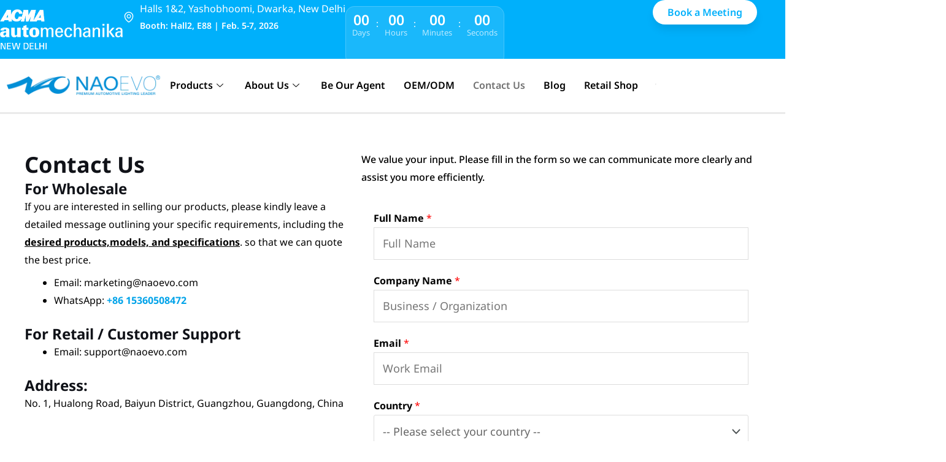

--- FILE ---
content_type: text/css; charset=UTF-8
request_url: https://www.naoevo.com/wp-content/uploads/elementor/css/post-2672.css?ver=1768892897
body_size: -23
content:
.elementor-kit-2672{--e-global-color-secondary:#000000;--e-global-color-primary:#000000;--e-global-color-text:#000000;--e-global-color-accent:#61CE70;--e-global-color-5c728ef:#0070C0;--e-global-color-c7125aa:#00B0FB;--e-global-typography-primary-font-family:"Noto Sans";--e-global-typography-primary-font-weight:600;--e-global-typography-secondary-font-family:"Noto Sans";--e-global-typography-secondary-font-weight:400;--e-global-typography-text-font-family:"Noto Sans";--e-global-typography-text-font-weight:400;--e-global-typography-accent-font-family:"Noto Sans";--e-global-typography-accent-font-weight:500;--e-global-typography-b316342-font-family:"Noto Sans";--e-global-typography-b316342-font-size:36px;--e-global-typography-b316342-font-weight:700;--e-global-typography-1d1f374-font-family:"Noto Sans";--e-global-typography-1d1f374-font-size:28px;--e-global-typography-1d1f374-font-weight:700;--e-global-typography-44348ce-font-family:"Noto Sans";--e-global-typography-44348ce-font-size:16px;--e-global-typography-44348ce-font-weight:400;color:var( --e-global-color-text );font-family:"Noto Sans", Sans-serif;font-size:16px;}.elementor-kit-2672 e-page-transition{background-color:#FFBC7D;}.elementor-kit-2672 a{font-family:"Noto Sans", Sans-serif;}.elementor-kit-2672 h1{font-family:"Noto Sans", Sans-serif;font-size:36px;}.elementor-kit-2672 h2{font-family:"Noto Sans", Sans-serif;font-size:28px;font-weight:700;}.elementor-kit-2672 h3{font-family:"Noto Sans", Sans-serif;font-size:22px;font-weight:600;}.elementor-kit-2672 h4{font-family:"Noto Sans", Sans-serif;}.elementor-kit-2672 h5{font-family:"Noto Sans", Sans-serif;}.elementor-kit-2672 h6{font-family:"Noto Sans", Sans-serif;}.elementor-kit-2672 button,.elementor-kit-2672 input[type="button"],.elementor-kit-2672 input[type="submit"],.elementor-kit-2672 .elementor-button{font-family:"Noto Sans", Sans-serif;font-size:16px;font-weight:600;}.elementor-section.elementor-section-boxed > .elementor-container{max-width:1140px;}.e-con{--container-max-width:1140px;}.elementor-widget:not(:last-child){--kit-widget-spacing:20px;}.elementor-element{--widgets-spacing:20px 20px;--widgets-spacing-row:20px;--widgets-spacing-column:20px;}{}h1.entry-title{display:var(--page-title-display);}@media(max-width:1024px){.elementor-section.elementor-section-boxed > .elementor-container{max-width:1024px;}.e-con{--container-max-width:1024px;}}@media(max-width:767px){.elementor-kit-2672{--e-global-typography-b316342-font-size:28px;--e-global-typography-1d1f374-font-size:22px;}.elementor-section.elementor-section-boxed > .elementor-container{max-width:767px;}.e-con{--container-max-width:767px;}}

--- FILE ---
content_type: text/css; charset=UTF-8
request_url: https://www.naoevo.com/wp-content/uploads/elementor/css/post-2812.css?ver=1768894589
body_size: -18
content:
.elementor-2812 .elementor-element.elementor-element-953e109{--display:flex;--flex-direction:row;--container-widget-width:calc( ( 1 - var( --container-widget-flex-grow ) ) * 100% );--container-widget-height:100%;--container-widget-flex-grow:1;--container-widget-align-self:stretch;--flex-wrap-mobile:wrap;--align-items:stretch;--gap:10px 10px;--row-gap:10px;--column-gap:10px;--margin-top:40px;--margin-bottom:0px;--margin-left:0px;--margin-right:0px;}.elementor-2812 .elementor-element.elementor-element-33f2528{--display:flex;}.elementor-2812 .elementor-element.elementor-element-01e7d4f .elementor-heading-title{font-family:var( --e-global-typography-b316342-font-family ), Sans-serif;font-size:var( --e-global-typography-b316342-font-size );font-weight:var( --e-global-typography-b316342-font-weight );}.elementor-2812 .elementor-element.elementor-element-c6d8a9f .elementor-heading-title{font-family:"Noto Sans", Sans-serif;font-size:24px;font-weight:700;}.elementor-2812 .elementor-element.elementor-element-953d111 .elementor-heading-title{font-family:"Noto Sans", Sans-serif;font-size:24px;font-weight:700;}.elementor-2812 .elementor-element.elementor-element-7122eae .elementor-heading-title{font-family:"Noto Sans", Sans-serif;font-size:24px;font-weight:700;}.elementor-2812 .elementor-element.elementor-element-5bf9c74{--display:flex;}.elementor-2812 .elementor-element.elementor-element-791ef97{font-family:"Noto Sans", Sans-serif;font-size:16px;font-weight:500;}@media(max-width:1024px){.elementor-2812 .elementor-element.elementor-element-01e7d4f .elementor-heading-title{font-size:var( --e-global-typography-b316342-font-size );}}@media(min-width:768px){.elementor-2812 .elementor-element.elementor-element-953e109{--content-width:1600px;}.elementor-2812 .elementor-element.elementor-element-33f2528{--width:45%;}.elementor-2812 .elementor-element.elementor-element-5bf9c74{--width:55%;}}@media(max-width:767px){.elementor-2812 .elementor-element.elementor-element-953e109{--flex-direction:row;--container-widget-width:initial;--container-widget-height:100%;--container-widget-flex-grow:1;--container-widget-align-self:stretch;--flex-wrap-mobile:wrap;--margin-top:40px;--margin-bottom:0px;--margin-left:0px;--margin-right:0px;--padding-top:10px;--padding-bottom:10px;--padding-left:10px;--padding-right:10px;}.elementor-2812 .elementor-element.elementor-element-33f2528{--padding-top:0px;--padding-bottom:0px;--padding-left:0px;--padding-right:0px;}.elementor-2812 .elementor-element.elementor-element-01e7d4f .elementor-heading-title{font-size:var( --e-global-typography-b316342-font-size );}.elementor-2812 .elementor-element.elementor-element-c6d8a9f .elementor-heading-title{font-size:22px;}.elementor-2812 .elementor-element.elementor-element-953d111 .elementor-heading-title{font-size:22px;}.elementor-2812 .elementor-element.elementor-element-7122eae .elementor-heading-title{font-size:22px;}.elementor-2812 .elementor-element.elementor-element-5bf9c74{--padding-top:0px;--padding-bottom:0px;--padding-left:0px;--padding-right:0px;}.elementor-2812 .elementor-element.elementor-element-791ef97{margin:0px 0px calc(var(--kit-widget-spacing, 0px) + 0px) 0px;}}

--- FILE ---
content_type: text/css; charset=UTF-8
request_url: https://www.naoevo.com/wp-content/uploads/elementor/css/post-16098.css?ver=1768892922
body_size: 1134
content:
.elementor-16098 .elementor-element.elementor-element-bf7544c{--display:flex;--flex-direction:column;--container-widget-width:calc( ( 1 - var( --container-widget-flex-grow ) ) * 100% );--container-widget-height:initial;--container-widget-flex-grow:0;--container-widget-align-self:initial;--flex-wrap-mobile:wrap;--justify-content:flex-start;--align-items:center;--overflow:hidden;--padding-top:0px;--padding-bottom:0px;--padding-left:0px;--padding-right:0px;--z-index:9999;}.elementor-16098 .elementor-element.elementor-element-bf7544c:not(.elementor-motion-effects-element-type-background), .elementor-16098 .elementor-element.elementor-element-bf7544c > .elementor-motion-effects-container > .elementor-motion-effects-layer{background-color:var( --e-global-color-c7125aa );}.elementor-16098 .elementor-element.elementor-element-c7565e3{--display:flex;--flex-direction:row;--container-widget-width:calc( ( 1 - var( --container-widget-flex-grow ) ) * 100% );--container-widget-height:100%;--container-widget-flex-grow:1;--container-widget-align-self:stretch;--flex-wrap-mobile:wrap;--justify-content:space-around;--align-items:center;--gap:10px 10px;--row-gap:10px;--column-gap:10px;--padding-top:0px;--padding-bottom:0px;--padding-left:0px;--padding-right:0px;--z-index:0;}.elementor-16098 .elementor-element.elementor-element-34310fb{padding:15px 0px 15px 0px;}.elementor-16098 .elementor-element.elementor-element-34310fb img{width:200px;}.elementor-16098 .elementor-element.elementor-element-a22ab44{--display:flex;--flex-direction:row;--container-widget-width:calc( ( 1 - var( --container-widget-flex-grow ) ) * 100% );--container-widget-height:100%;--container-widget-flex-grow:1;--container-widget-align-self:stretch;--flex-wrap-mobile:wrap;--justify-content:space-around;--align-items:center;--gap:10px 10px;--row-gap:10px;--column-gap:10px;--flex-wrap:nowrap;--margin-top:0px;--margin-bottom:0px;--margin-left:0px;--margin-right:0px;--padding-top:0px;--padding-bottom:0px;--padding-left:0px;--padding-right:0px;--z-index:1;}.elementor-16098 .elementor-element.elementor-element-52ed684{--icon-box-icon-margin:8px;}.elementor-16098 .elementor-element.elementor-element-52ed684 .elementor-icon{font-size:20px;}.elementor-16098 .elementor-element.elementor-element-52ed684 .elementor-icon-box-title, .elementor-16098 .elementor-element.elementor-element-52ed684 .elementor-icon-box-title a{font-family:var( --e-global-typography-text-font-family ), Sans-serif;font-weight:var( --e-global-typography-text-font-weight );}.elementor-16098 .elementor-element.elementor-element-52ed684 .elementor-icon-box-title{color:var( --e-global-color-astglobalcolor5 );}.elementor-16098 .elementor-element.elementor-element-52ed684 .elementor-icon-box-description{font-family:"Noto Sans", Sans-serif;font-size:14px;font-weight:600;color:var( --e-global-color-astglobalcolor5 );}.elementor-16098 .elementor-element.elementor-element-72c280f > .elementor-widget-container{background-color:#FFFFFF1A;margin:10px 0px 10px 0px;border-style:solid;border-width:1px 1px 1px 1px;border-color:#FFFFFF33;border-radius:15px 15px 15px 15px;}.elementor-16098 .elementor-element.elementor-element-72c280f .jet-countdown-timer{justify-content:center;}.elementor-16098 .elementor-element.elementor-element-72c280f .jet-countdown-timer__item{padding:0px 3px 0px 3px;margin:0px 7px 0px 7px;}.elementor-16098 .elementor-element.elementor-element-72c280f .jet-countdown-timer__item-value{order:1;color:var( --e-global-color-astglobalcolor5 );}.elementor-16098 .elementor-element.elementor-element-72c280f .jet-countdown-timer__item-label{order:2;color:#FFFFFFB3;font-family:"Noto Sans", Sans-serif;font-size:13px;font-weight:400;padding:0px 0px 0px 0px;margin:-12px 0px 0px 0px;}.elementor-16098 .elementor-element.elementor-element-72c280f .jet-countdown-timer__digit{font-family:var( --e-global-typography-primary-font-family ), Sans-serif;font-weight:var( --e-global-typography-primary-font-weight );}.elementor-16098 .elementor-element.elementor-element-72c280f .jet-countdown-timer__separator{color:var( --e-global-color-astglobalcolor5 );font-size:15px;font-family:Noto Sans;}.elementor-16098 .elementor-element.elementor-element-4d6c41f .elementor-button{background-color:#FFFFFF;font-family:var( --e-global-typography-primary-font-family ), Sans-serif;font-weight:var( --e-global-typography-primary-font-weight );fill:var( --e-global-color-c7125aa );color:var( --e-global-color-c7125aa );box-shadow:0px 10px 15px -3px rgba(0, 0, 0, 0.1);border-radius:30px 30px 30px 30px;padding:12px 24px 12px 24px;}.elementor-16098 .elementor-element.elementor-element-4d6c41f{z-index:1;}.elementor-16098 .elementor-element.elementor-element-a82aaf9{--display:flex;--min-height:90px;--flex-direction:row;--container-widget-width:calc( ( 1 - var( --container-widget-flex-grow ) ) * 100% );--container-widget-height:100%;--container-widget-flex-grow:1;--container-widget-align-self:stretch;--flex-wrap-mobile:wrap;--align-items:center;--gap:0px 0px;--row-gap:0px;--column-gap:0px;border-style:solid;--border-style:solid;border-width:0px 0px 3px 0px;--border-top-width:0px;--border-right-width:0px;--border-bottom-width:3px;--border-left-width:0px;border-color:#EAEAEA;--border-color:#EAEAEA;--border-radius:0px 0px 0px 0px;--margin-top:0px;--margin-bottom:0px;--margin-left:0px;--margin-right:0px;--padding-top:0px;--padding-bottom:0px;--padding-left:10px;--padding-right:10px;}.elementor-16098 .elementor-element.elementor-element-a82aaf9:not(.elementor-motion-effects-element-type-background), .elementor-16098 .elementor-element.elementor-element-a82aaf9 > .elementor-motion-effects-container > .elementor-motion-effects-layer{background-color:#FFFFFF;}.elementor-16098 .elementor-element.elementor-element-db200bd{--display:flex;--flex-direction:column;--container-widget-width:100%;--container-widget-height:initial;--container-widget-flex-grow:0;--container-widget-align-self:initial;--flex-wrap-mobile:wrap;--padding-top:0px;--padding-bottom:0px;--padding-left:0px;--padding-right:0px;}.elementor-16098 .elementor-element.elementor-element-e0b0607 img{width:250px;}.elementor-16098 .elementor-element.elementor-element-329e1e8{--display:flex;--flex-direction:column;--container-widget-width:calc( ( 1 - var( --container-widget-flex-grow ) ) * 100% );--container-widget-height:initial;--container-widget-flex-grow:0;--container-widget-align-self:initial;--flex-wrap-mobile:wrap;--justify-content:center;--align-items:center;--padding-top:0px;--padding-bottom:0px;--padding-left:0px;--padding-right:0px;}.elementor-16098 .elementor-element.elementor-element-36f977a .elementskit-menu-container{background-color:var( --e-global-color-astglobalcolor5 );height:80px;border-radius:0px 0px 0px 0px;}.elementor-16098 .elementor-element.elementor-element-36f977a .elementskit-navbar-nav > li > a .elementskit-submenu-indicator{background-color:var( --e-global-color-astglobalcolor5 );color:#101010;fill:#101010;}.elementor-16098 .elementor-element.elementor-element-36f977a .elementskit-navbar-nav .elementskit-submenu-panel{background-color:var( --e-global-color-astglobalcolor5 );border-style:none;border-radius:0px 0px 0px 0px;min-width:260px;}.elementor-16098 .elementor-element.elementor-element-36f977a > .elementor-widget-container{background-color:var( --e-global-color-astglobalcolor5 );padding:0px 0px 0px 0px;border-style:none;}.elementor-16098 .elementor-element.elementor-element-36f977a .elementskit-navbar-nav > li > a{font-family:"Noto Sans", Sans-serif;font-size:16px;font-weight:600;color:#000000;padding:0px 15px 0px 15px;}.elementor-16098 .elementor-element.elementor-element-36f977a .elementskit-navbar-nav > li > a:hover{color:#707070;}.elementor-16098 .elementor-element.elementor-element-36f977a .elementskit-navbar-nav > li > a:focus{color:#707070;}.elementor-16098 .elementor-element.elementor-element-36f977a .elementskit-navbar-nav > li > a:active{color:#707070;}.elementor-16098 .elementor-element.elementor-element-36f977a .elementskit-navbar-nav > li:hover > a{color:#707070;}.elementor-16098 .elementor-element.elementor-element-36f977a .elementskit-navbar-nav > li:hover > a .elementskit-submenu-indicator{color:#707070;}.elementor-16098 .elementor-element.elementor-element-36f977a .elementskit-navbar-nav > li > a:hover .elementskit-submenu-indicator{color:#707070;}.elementor-16098 .elementor-element.elementor-element-36f977a .elementskit-navbar-nav > li > a:focus .elementskit-submenu-indicator{color:#707070;}.elementor-16098 .elementor-element.elementor-element-36f977a .elementskit-navbar-nav > li > a:active .elementskit-submenu-indicator{color:#707070;}.elementor-16098 .elementor-element.elementor-element-36f977a .elementskit-navbar-nav > li.current-menu-item > a{color:#707070;}.elementor-16098 .elementor-element.elementor-element-36f977a .elementskit-navbar-nav > li.current-menu-ancestor > a{color:#707070;}.elementor-16098 .elementor-element.elementor-element-36f977a .elementskit-navbar-nav > li.current-menu-ancestor > a .elementskit-submenu-indicator{color:#707070;}.elementor-16098 .elementor-element.elementor-element-36f977a .elementskit-navbar-nav > li > a .ekit-submenu-indicator-icon{color:#101010;fill:#101010;}.elementor-16098 .elementor-element.elementor-element-36f977a .elementskit-navbar-nav .elementskit-submenu-panel > li > a{font-family:"Noto Sans", Sans-serif;font-size:16px;font-weight:600;padding:10px 15px 10px 30px;color:#000000;border-style:none;}.elementor-16098 .elementor-element.elementor-element-36f977a .elementskit-navbar-nav .elementskit-submenu-panel > li > a:hover{color:var( --e-global-color-astglobalcolor1 );}.elementor-16098 .elementor-element.elementor-element-36f977a .elementskit-navbar-nav .elementskit-submenu-panel > li > a:focus{color:var( --e-global-color-astglobalcolor1 );}.elementor-16098 .elementor-element.elementor-element-36f977a .elementskit-navbar-nav .elementskit-submenu-panel > li > a:active{color:var( --e-global-color-astglobalcolor1 );}.elementor-16098 .elementor-element.elementor-element-36f977a .elementskit-navbar-nav .elementskit-submenu-panel > li:hover > a{color:var( --e-global-color-astglobalcolor1 );}.elementor-16098 .elementor-element.elementor-element-36f977a .elementskit-navbar-nav .elementskit-submenu-panel > li.current-menu-item > a{color:#707070 !important;}.elementor-16098 .elementor-element.elementor-element-36f977a .elementskit-submenu-panel{padding:12px 0px 12px 0px;}.elementor-16098 .elementor-element.elementor-element-36f977a .elementskit-menu-hamburger{float:right;}.elementor-16098 .elementor-element.elementor-element-36f977a .elementskit-menu-hamburger .elementskit-menu-hamburger-icon{background-color:rgba(0, 0, 0, 0.5);}.elementor-16098 .elementor-element.elementor-element-36f977a .elementskit-menu-hamburger > .ekit-menu-icon{color:rgba(0, 0, 0, 0.5);}.elementor-16098 .elementor-element.elementor-element-36f977a .elementskit-menu-hamburger:hover .elementskit-menu-hamburger-icon{background-color:rgba(0, 0, 0, 0.5);}.elementor-16098 .elementor-element.elementor-element-36f977a .elementskit-menu-hamburger:hover > .ekit-menu-icon{color:rgba(0, 0, 0, 0.5);}.elementor-16098 .elementor-element.elementor-element-36f977a .elementskit-menu-close{color:rgba(51, 51, 51, 1);}.elementor-16098 .elementor-element.elementor-element-36f977a .elementskit-menu-close:hover{color:rgba(0, 0, 0, 0.5);}.elementor-theme-builder-content-area{height:400px;}.elementor-location-header:before, .elementor-location-footer:before{content:"";display:table;clear:both;}@media(max-width:1024px){.elementor-16098 .elementor-element.elementor-element-bf7544c{--gap:15px 15px;--row-gap:15px;--column-gap:15px;--padding-top:16px;--padding-bottom:16px;--padding-left:25px;--padding-right:25px;}.elementor-16098 .elementor-element.elementor-element-c7565e3{--justify-content:flex-start;--align-items:flex-start;--container-widget-width:calc( ( 1 - var( --container-widget-flex-grow ) ) * 100% );--gap:15px 15px;--row-gap:15px;--column-gap:15px;--flex-wrap:wrap;}.elementor-16098 .elementor-element.elementor-element-c7565e3.e-con{--align-self:center;}.elementor-16098 .elementor-element.elementor-element-a22ab44{--gap:15px 15px;--row-gap:15px;--column-gap:15px;--flex-wrap:wrap;--margin-top:0px;--margin-bottom:0px;--margin-left:0px;--margin-right:18px;}.elementor-16098 .elementor-element.elementor-element-4d6c41f .elementor-button{padding:10px 18px 10px 18px;}.elementor-16098 .elementor-element.elementor-element-36f977a .elementskit-nav-identity-panel{padding:10px 0px 10px 0px;}.elementor-16098 .elementor-element.elementor-element-36f977a .elementskit-menu-container{max-width:350px;border-radius:0px 0px 0px 0px;}.elementor-16098 .elementor-element.elementor-element-36f977a .elementskit-navbar-nav > li > a{color:#000000;padding:10px 15px 10px 15px;}.elementor-16098 .elementor-element.elementor-element-36f977a .elementskit-navbar-nav .elementskit-submenu-panel > li > a{padding:15px 15px 15px 15px;}.elementor-16098 .elementor-element.elementor-element-36f977a .elementskit-navbar-nav .elementskit-submenu-panel{border-radius:0px 0px 0px 0px;}.elementor-16098 .elementor-element.elementor-element-36f977a .elementskit-menu-hamburger{padding:8px 8px 8px 8px;width:45px;border-radius:3px;}.elementor-16098 .elementor-element.elementor-element-36f977a .elementskit-menu-close{padding:8px 8px 8px 8px;margin:12px 12px 12px 12px;width:45px;border-radius:3px;}.elementor-16098 .elementor-element.elementor-element-36f977a .elementskit-nav-logo > img{max-width:160px;max-height:60px;}.elementor-16098 .elementor-element.elementor-element-36f977a .elementskit-nav-logo{margin:5px 0px 5px 0px;padding:5px 5px 5px 5px;}}@media(min-width:768px){.elementor-16098 .elementor-element.elementor-element-bf7544c{--width:100%;}.elementor-16098 .elementor-element.elementor-element-c7565e3{--width:1440px;}.elementor-16098 .elementor-element.elementor-element-a22ab44{--width:60%;}.elementor-16098 .elementor-element.elementor-element-a82aaf9{--content-width:1440px;}.elementor-16098 .elementor-element.elementor-element-db200bd{--width:20%;}.elementor-16098 .elementor-element.elementor-element-329e1e8{--width:80%;}}@media(max-width:1024px) and (min-width:768px){.elementor-16098 .elementor-element.elementor-element-bf7544c{--width:1216px;}.elementor-16098 .elementor-element.elementor-element-c7565e3{--width:100%;}.elementor-16098 .elementor-element.elementor-element-a22ab44{--width:293px;}}@media(max-width:767px){.elementor-16098 .elementor-element.elementor-element-bf7544c{--width:1216px;--align-items:flex-start;--container-widget-width:calc( ( 1 - var( --container-widget-flex-grow ) ) * 100% );--padding-top:16px;--padding-bottom:16px;--padding-left:20px;--padding-right:20px;}.elementor-16098 .elementor-element.elementor-element-c7565e3{--justify-content:flex-start;--align-items:flex-start;--container-widget-width:calc( ( 1 - var( --container-widget-flex-grow ) ) * 100% );--flex-wrap:wrap;}.elementor-16098 .elementor-element.elementor-element-a22ab44{--width:293px;--flex-wrap:wrap;--margin-top:0px;--margin-bottom:0px;--margin-left:0px;--margin-right:0px;}.elementor-16098 .elementor-element.elementor-element-52ed684{--icon-box-icon-margin:8px;}.elementor-16098 .elementor-element.elementor-element-4d6c41f .elementor-button{padding:10px 15px 10px 15px;}.elementor-16098 .elementor-element.elementor-element-a82aaf9{--align-items:center;--container-widget-width:calc( ( 1 - var( --container-widget-flex-grow ) ) * 100% );--padding-top:10px;--padding-bottom:10px;--padding-left:10px;--padding-right:10px;}.elementor-16098 .elementor-element.elementor-element-db200bd{--width:70%;--flex-direction:row;--container-widget-width:initial;--container-widget-height:100%;--container-widget-flex-grow:1;--container-widget-align-self:stretch;--flex-wrap-mobile:wrap;}.elementor-16098 .elementor-element.elementor-element-e0b0607{text-align:left;}.elementor-16098 .elementor-element.elementor-element-e0b0607 img{width:210px;}.elementor-16098 .elementor-element.elementor-element-329e1e8{--width:30%;}.elementor-16098 .elementor-element.elementor-element-36f977a .elementskit-submenu-panel{padding:0px 0px 0px 20px;}.elementor-16098 .elementor-element.elementor-element-36f977a .elementskit-nav-logo > img{max-width:120px;max-height:50px;}}

--- FILE ---
content_type: text/css; charset=UTF-8
request_url: https://www.naoevo.com/wp-content/uploads/elementor/css/post-14528.css?ver=1768892922
body_size: 331
content:
.elementor-14528 .elementor-element.elementor-element-c547d0c{--display:flex;--flex-direction:row;--container-widget-width:initial;--container-widget-height:100%;--container-widget-flex-grow:1;--container-widget-align-self:stretch;--flex-wrap-mobile:wrap;--justify-content:space-around;border-style:solid;--border-style:solid;border-width:0px 0px 1px 0px;--border-top-width:0px;--border-right-width:0px;--border-bottom-width:1px;--border-left-width:0px;border-color:var( --e-global-color-astglobalcolor3 );--border-color:var( --e-global-color-astglobalcolor3 );--border-radius:0px 0px 0px 0px;--margin-top:0px;--margin-bottom:0px;--margin-left:0px;--margin-right:0px;--padding-top:75px;--padding-bottom:48px;--padding-left:40px;--padding-right:40px;}.elementor-14528 .elementor-element.elementor-element-c547d0c:not(.elementor-motion-effects-element-type-background), .elementor-14528 .elementor-element.elementor-element-c547d0c > .elementor-motion-effects-container > .elementor-motion-effects-layer{background-color:#101218;}.elementor-14528 .elementor-element.elementor-element-b03728e{--display:flex;--align-items:center;--container-widget-width:calc( ( 1 - var( --container-widget-flex-grow ) ) * 100% );}.elementor-14528 .elementor-element.elementor-element-054120b{text-align:center;}.elementor-14528 .elementor-element.elementor-element-054120b img{width:312px;}.elementor-14528 .elementor-element.elementor-element-78a6649{color:var( --e-global-color-astglobalcolor5 );}.elementor-14528 .elementor-element.elementor-element-a1c6fd0{--display:flex;}.elementor-14528 .elementor-element.elementor-element-9537310{font-family:"Noto Sans", Sans-serif;font-size:18px;font-weight:400;color:var( --e-global-color-astglobalcolor5 );}.elementor-14528 .elementor-element.elementor-element-2b55617{margin:-21px 0px calc(var(--kit-widget-spacing, 0px) + 0px) 0px;--e-icon-list-icon-size:14px;--icon-vertical-offset:0px;}.elementor-14528 .elementor-element.elementor-element-2b55617 .elementor-icon-list-icon i{transition:color 0.3s;}.elementor-14528 .elementor-element.elementor-element-2b55617 .elementor-icon-list-icon svg{transition:fill 0.3s;}.elementor-14528 .elementor-element.elementor-element-2b55617 .elementor-icon-list-text{color:var( --e-global-color-astglobalcolor5 );transition:color 0.3s;}.elementor-14528 .elementor-element.elementor-element-b0ad65f{--display:flex;}.elementor-14528 .elementor-element.elementor-element-19c3371{font-family:"Noto Sans", Sans-serif;font-size:18px;font-weight:400;color:var( --e-global-color-astglobalcolor5 );}.elementor-14528 .elementor-element.elementor-element-1f4ec36{margin:-21px 0px calc(var(--kit-widget-spacing, 0px) + 0px) 0px;--e-icon-list-icon-size:14px;--icon-vertical-offset:0px;}.elementor-14528 .elementor-element.elementor-element-1f4ec36 .elementor-icon-list-icon i{transition:color 0.3s;}.elementor-14528 .elementor-element.elementor-element-1f4ec36 .elementor-icon-list-icon svg{transition:fill 0.3s;}.elementor-14528 .elementor-element.elementor-element-1f4ec36 .elementor-icon-list-text{color:var( --e-global-color-astglobalcolor5 );transition:color 0.3s;}.elementor-14528 .elementor-element.elementor-element-153cbb1{--display:flex;}.elementor-14528 .elementor-element.elementor-element-c5f364a{font-family:"Noto Sans", Sans-serif;font-size:18px;font-weight:400;color:var( --e-global-color-astglobalcolor5 );}.elementor-14528 .elementor-element.elementor-element-7a2bc15{margin:-21px 0px calc(var(--kit-widget-spacing, 0px) + 0px) 0px;--e-icon-list-icon-size:14px;--icon-vertical-offset:0px;}.elementor-14528 .elementor-element.elementor-element-7a2bc15 .elementor-icon-list-icon i{transition:color 0.3s;}.elementor-14528 .elementor-element.elementor-element-7a2bc15 .elementor-icon-list-icon svg{transition:fill 0.3s;}.elementor-14528 .elementor-element.elementor-element-7a2bc15 .elementor-icon-list-text{color:var( --e-global-color-astglobalcolor5 );transition:color 0.3s;}.elementor-14528 .elementor-element.elementor-element-320d1b5{--grid-template-columns:repeat(5, auto);text-align:left;--icon-size:14px;--grid-column-gap:15px;--grid-row-gap:0px;}.elementor-14528 .elementor-element.elementor-element-0da6b77{--display:flex;--flex-direction:row;--container-widget-width:initial;--container-widget-height:100%;--container-widget-flex-grow:1;--container-widget-align-self:stretch;--flex-wrap-mobile:wrap;--padding-top:20px;--padding-bottom:20px;--padding-left:0px;--padding-right:0px;}.elementor-14528 .elementor-element.elementor-element-0da6b77:not(.elementor-motion-effects-element-type-background), .elementor-14528 .elementor-element.elementor-element-0da6b77 > .elementor-motion-effects-container > .elementor-motion-effects-layer{background-color:#101218;}.elementor-14528 .elementor-element.elementor-element-114f94f{--display:flex;}.elementor-14528 .elementor-element.elementor-element-b8b35a1{color:var( --e-global-color-astglobalcolor5 );}.elementor-14528 .elementor-element.elementor-element-f1d3e1c{--display:flex;}.elementor-theme-builder-content-area{height:400px;}.elementor-location-header:before, .elementor-location-footer:before{content:"";display:table;clear:both;}@media(max-width:767px){.elementor-14528 .elementor-element.elementor-element-c547d0c{--padding-top:30px;--padding-bottom:30px;--padding-left:10px;--padding-right:10px;}}@media(min-width:768px){.elementor-14528 .elementor-element.elementor-element-c547d0c{--content-width:1280px;}.elementor-14528 .elementor-element.elementor-element-b03728e{--width:28%;}.elementor-14528 .elementor-element.elementor-element-a1c6fd0{--width:15%;}.elementor-14528 .elementor-element.elementor-element-b0ad65f{--width:15%;}.elementor-14528 .elementor-element.elementor-element-153cbb1{--width:30%;}.elementor-14528 .elementor-element.elementor-element-0da6b77{--content-width:1280px;}}

--- FILE ---
content_type: text/css; charset=UTF-8
request_url: https://www.naoevo.com/wp-content/uploads/elementor/css/post-16163.css?ver=1768892923
body_size: 1177
content:
.elementor-16163 .elementor-element.elementor-element-19f39b5{--display:flex;--flex-direction:column;--container-widget-width:100%;--container-widget-height:initial;--container-widget-flex-grow:0;--container-widget-align-self:initial;--flex-wrap-mobile:wrap;--gap:0px 0px;--row-gap:0px;--column-gap:0px;border-style:none;--border-style:none;box-shadow:0px 10px 25px 0px rgba(0, 0, 0, 0.1);--margin-top:0px;--margin-bottom:0px;--margin-left:0px;--margin-right:0px;--padding-top:5px;--padding-bottom:15px;--padding-left:15px;--padding-right:15px;}.elementor-16163 .elementor-element.elementor-element-19f39b5:not(.elementor-motion-effects-element-type-background), .elementor-16163 .elementor-element.elementor-element-19f39b5 > .elementor-motion-effects-container > .elementor-motion-effects-layer{background-color:#FFFFFF;}.elementor-16163 .elementor-element.elementor-element-efacc83{--display:flex;--margin-top:15px;--margin-bottom:0px;--margin-left:0px;--margin-right:0px;--padding-top:0px;--padding-bottom:0px;--padding-left:0px;--padding-right:0px;}.elementor-16163 .elementor-element.elementor-element-2e3177b{margin:0px 0px calc(var(--kit-widget-spacing, 0px) + 0px) 0px;padding:0px 0px 0px 15px;border-style:solid;border-width:0px 0px 0px 5px;border-color:var( --e-global-color-astglobalcolor0 );}.elementor-16163 .elementor-element.elementor-element-2e3177b .elementor-icon-box-wrapper{text-align:left;}.elementor-16163 .elementor-element.elementor-element-2e3177b .elementor-icon-box-title{margin-bottom:0px;}.elementor-16163 .elementor-element.elementor-element-2e3177b .elementor-icon-box-title, .elementor-16163 .elementor-element.elementor-element-2e3177b .elementor-icon-box-title a{font-family:"Noto Sans", Sans-serif;font-size:20px;font-weight:700;}.elementor-16163 .elementor-element.elementor-element-d2263c2{--display:flex;--flex-direction:row;--container-widget-width:initial;--container-widget-height:100%;--container-widget-flex-grow:1;--container-widget-align-self:stretch;--flex-wrap-mobile:wrap;border-style:solid;--border-style:solid;border-width:0px 0px 1px 0px;--border-top-width:0px;--border-right-width:0px;--border-bottom-width:1px;--border-left-width:0px;border-color:#F1F2F4;--border-color:#F1F2F4;--margin-top:0px;--margin-bottom:0px;--margin-left:0px;--margin-right:0px;--padding-top:0px;--padding-bottom:0px;--padding-left:28px;--padding-right:0px;}.elementor-16163 .elementor-element.elementor-element-af31e4a{--display:flex;--flex-direction:column;--container-widget-width:100%;--container-widget-height:initial;--container-widget-flex-grow:0;--container-widget-align-self:initial;--flex-wrap-mobile:wrap;border-style:none;--border-style:none;--padding-top:15px;--padding-bottom:15px;--padding-left:15px;--padding-right:15px;}.elementor-16163 .elementor-element.elementor-element-36b7a09{font-family:"Noto Sans", Sans-serif;font-size:18px;font-weight:400;color:var( --e-global-color-text );}.elementor-16163 .elementor-element.elementor-element-c7ef54b{margin:-15px 0px calc(var(--kit-widget-spacing, 0px) + 0px) 0px;padding:0px 0px 0px 0px;--e-icon-list-icon-size:14px;--icon-vertical-offset:0px;}.elementor-16163 .elementor-element.elementor-element-c7ef54b .elementor-icon-list-items:not(.elementor-inline-items) .elementor-icon-list-item:not(:last-child){padding-bottom:calc(2px/2);}.elementor-16163 .elementor-element.elementor-element-c7ef54b .elementor-icon-list-items:not(.elementor-inline-items) .elementor-icon-list-item:not(:first-child){margin-top:calc(2px/2);}.elementor-16163 .elementor-element.elementor-element-c7ef54b .elementor-icon-list-items.elementor-inline-items .elementor-icon-list-item{margin-right:calc(2px/2);margin-left:calc(2px/2);}.elementor-16163 .elementor-element.elementor-element-c7ef54b .elementor-icon-list-items.elementor-inline-items{margin-right:calc(-2px/2);margin-left:calc(-2px/2);}body.rtl .elementor-16163 .elementor-element.elementor-element-c7ef54b .elementor-icon-list-items.elementor-inline-items .elementor-icon-list-item:after{left:calc(-2px/2);}body:not(.rtl) .elementor-16163 .elementor-element.elementor-element-c7ef54b .elementor-icon-list-items.elementor-inline-items .elementor-icon-list-item:after{right:calc(-2px/2);}.elementor-16163 .elementor-element.elementor-element-c7ef54b .elementor-icon-list-icon i{transition:color 0.3s;}.elementor-16163 .elementor-element.elementor-element-c7ef54b .elementor-icon-list-icon svg{transition:fill 0.3s;}.elementor-16163 .elementor-element.elementor-element-c7ef54b .elementor-icon-list-item > .elementor-icon-list-text, .elementor-16163 .elementor-element.elementor-element-c7ef54b .elementor-icon-list-item > a{font-family:var( --e-global-typography-accent-font-family ), Sans-serif;font-weight:var( --e-global-typography-accent-font-weight );}.elementor-16163 .elementor-element.elementor-element-c7ef54b .elementor-icon-list-text{color:var( --e-global-color-astglobalcolor2 );transition:color 0.3s;}.elementor-16163 .elementor-element.elementor-element-c7ef54b .elementor-icon-list-item:hover .elementor-icon-list-text{color:var( --e-global-color-astglobalcolor1 );}.elementor-16163 .elementor-element.elementor-element-f05c128{margin:-10px 0px calc(var(--kit-widget-spacing, 0px) + 0px) 0px;padding:0px 0px 0px 0px;font-size:14px;}.elementor-16163 .elementor-element.elementor-element-f05c128 p{margin-bottom:0px;}.elementor-16163 .elementor-element.elementor-element-5eecd15{--display:flex;--flex-direction:column;--container-widget-width:100%;--container-widget-height:initial;--container-widget-flex-grow:0;--container-widget-align-self:initial;--flex-wrap-mobile:wrap;border-style:none;--border-style:none;--padding-top:15px;--padding-bottom:15px;--padding-left:15px;--padding-right:15px;}.elementor-16163 .elementor-element.elementor-element-5fae8f8{font-family:"Noto Sans", Sans-serif;font-size:18px;font-weight:400;color:var( --e-global-color-text );}.elementor-16163 .elementor-element.elementor-element-ddc44db{margin:-15px 0px calc(var(--kit-widget-spacing, 0px) + 0px) 0px;--e-icon-list-icon-size:14px;--icon-vertical-offset:0px;}.elementor-16163 .elementor-element.elementor-element-ddc44db .elementor-icon-list-items:not(.elementor-inline-items) .elementor-icon-list-item:not(:last-child){padding-bottom:calc(2px/2);}.elementor-16163 .elementor-element.elementor-element-ddc44db .elementor-icon-list-items:not(.elementor-inline-items) .elementor-icon-list-item:not(:first-child){margin-top:calc(2px/2);}.elementor-16163 .elementor-element.elementor-element-ddc44db .elementor-icon-list-items.elementor-inline-items .elementor-icon-list-item{margin-right:calc(2px/2);margin-left:calc(2px/2);}.elementor-16163 .elementor-element.elementor-element-ddc44db .elementor-icon-list-items.elementor-inline-items{margin-right:calc(-2px/2);margin-left:calc(-2px/2);}body.rtl .elementor-16163 .elementor-element.elementor-element-ddc44db .elementor-icon-list-items.elementor-inline-items .elementor-icon-list-item:after{left:calc(-2px/2);}body:not(.rtl) .elementor-16163 .elementor-element.elementor-element-ddc44db .elementor-icon-list-items.elementor-inline-items .elementor-icon-list-item:after{right:calc(-2px/2);}.elementor-16163 .elementor-element.elementor-element-ddc44db .elementor-icon-list-icon i{transition:color 0.3s;}.elementor-16163 .elementor-element.elementor-element-ddc44db .elementor-icon-list-icon svg{transition:fill 0.3s;}.elementor-16163 .elementor-element.elementor-element-ddc44db .elementor-icon-list-item > .elementor-icon-list-text, .elementor-16163 .elementor-element.elementor-element-ddc44db .elementor-icon-list-item > a{font-family:var( --e-global-typography-accent-font-family ), Sans-serif;font-weight:var( --e-global-typography-accent-font-weight );}.elementor-16163 .elementor-element.elementor-element-ddc44db .elementor-icon-list-text{color:var( --e-global-color-astglobalcolor2 );transition:color 0.3s;}.elementor-16163 .elementor-element.elementor-element-ddc44db .elementor-icon-list-item:hover .elementor-icon-list-text{color:var( --e-global-color-c7125aa );}.elementor-16163 .elementor-element.elementor-element-c5ab990{margin:-10px 0px calc(var(--kit-widget-spacing, 0px) + 0px) 0px;padding:0px 0px 0px 0px;font-size:14px;}.elementor-16163 .elementor-element.elementor-element-c5ab990 p{margin-bottom:0px;}.elementor-16163 .elementor-element.elementor-element-9cafd23{--display:flex;--flex-direction:column;--container-widget-width:100%;--container-widget-height:initial;--container-widget-flex-grow:0;--container-widget-align-self:initial;--flex-wrap-mobile:wrap;border-style:none;--border-style:none;--border-radius:0px 0px 0px 0px;--padding-top:15px;--padding-bottom:15px;--padding-left:15px;--padding-right:15px;}.elementor-16163 .elementor-element.elementor-element-4cde021{font-family:"Noto Sans", Sans-serif;font-size:18px;font-weight:400;color:var( --e-global-color-text );}.elementor-16163 .elementor-element.elementor-element-5573570{margin:-15px 0px calc(var(--kit-widget-spacing, 0px) + 0px) 0px;--e-icon-list-icon-size:14px;--icon-vertical-offset:0px;}.elementor-16163 .elementor-element.elementor-element-5573570 .elementor-icon-list-items:not(.elementor-inline-items) .elementor-icon-list-item:not(:last-child){padding-bottom:calc(2px/2);}.elementor-16163 .elementor-element.elementor-element-5573570 .elementor-icon-list-items:not(.elementor-inline-items) .elementor-icon-list-item:not(:first-child){margin-top:calc(2px/2);}.elementor-16163 .elementor-element.elementor-element-5573570 .elementor-icon-list-items.elementor-inline-items .elementor-icon-list-item{margin-right:calc(2px/2);margin-left:calc(2px/2);}.elementor-16163 .elementor-element.elementor-element-5573570 .elementor-icon-list-items.elementor-inline-items{margin-right:calc(-2px/2);margin-left:calc(-2px/2);}body.rtl .elementor-16163 .elementor-element.elementor-element-5573570 .elementor-icon-list-items.elementor-inline-items .elementor-icon-list-item:after{left:calc(-2px/2);}body:not(.rtl) .elementor-16163 .elementor-element.elementor-element-5573570 .elementor-icon-list-items.elementor-inline-items .elementor-icon-list-item:after{right:calc(-2px/2);}.elementor-16163 .elementor-element.elementor-element-5573570 .elementor-icon-list-icon i{transition:color 0.3s;}.elementor-16163 .elementor-element.elementor-element-5573570 .elementor-icon-list-icon svg{transition:fill 0.3s;}.elementor-16163 .elementor-element.elementor-element-5573570 .elementor-icon-list-item > .elementor-icon-list-text, .elementor-16163 .elementor-element.elementor-element-5573570 .elementor-icon-list-item > a{font-family:var( --e-global-typography-accent-font-family ), Sans-serif;font-weight:var( --e-global-typography-accent-font-weight );}.elementor-16163 .elementor-element.elementor-element-5573570 .elementor-icon-list-text{color:var( --e-global-color-astglobalcolor2 );transition:color 0.3s;}.elementor-16163 .elementor-element.elementor-element-5573570 .elementor-icon-list-item:hover .elementor-icon-list-text{color:var( --e-global-color-astglobalcolor0 );}.elementor-16163 .elementor-element.elementor-element-d69a559{--display:flex;--flex-direction:column;--container-widget-width:100%;--container-widget-height:initial;--container-widget-flex-grow:0;--container-widget-align-self:initial;--flex-wrap-mobile:wrap;border-style:none;--border-style:none;--border-radius:0px 0px 0px 0px;--padding-top:15px;--padding-bottom:15px;--padding-left:15px;--padding-right:15px;}.elementor-16163 .elementor-element.elementor-element-78d97ff{font-family:"Noto Sans", Sans-serif;font-size:18px;font-weight:400;color:var( --e-global-color-text );}.elementor-16163 .elementor-element.elementor-element-7dcab7a{margin:-15px 0px calc(var(--kit-widget-spacing, 0px) + 0px) 0px;--e-icon-list-icon-size:14px;--icon-vertical-offset:0px;}.elementor-16163 .elementor-element.elementor-element-7dcab7a .elementor-icon-list-items:not(.elementor-inline-items) .elementor-icon-list-item:not(:last-child){padding-bottom:calc(2px/2);}.elementor-16163 .elementor-element.elementor-element-7dcab7a .elementor-icon-list-items:not(.elementor-inline-items) .elementor-icon-list-item:not(:first-child){margin-top:calc(2px/2);}.elementor-16163 .elementor-element.elementor-element-7dcab7a .elementor-icon-list-items.elementor-inline-items .elementor-icon-list-item{margin-right:calc(2px/2);margin-left:calc(2px/2);}.elementor-16163 .elementor-element.elementor-element-7dcab7a .elementor-icon-list-items.elementor-inline-items{margin-right:calc(-2px/2);margin-left:calc(-2px/2);}body.rtl .elementor-16163 .elementor-element.elementor-element-7dcab7a .elementor-icon-list-items.elementor-inline-items .elementor-icon-list-item:after{left:calc(-2px/2);}body:not(.rtl) .elementor-16163 .elementor-element.elementor-element-7dcab7a .elementor-icon-list-items.elementor-inline-items .elementor-icon-list-item:after{right:calc(-2px/2);}.elementor-16163 .elementor-element.elementor-element-7dcab7a .elementor-icon-list-icon i{transition:color 0.3s;}.elementor-16163 .elementor-element.elementor-element-7dcab7a .elementor-icon-list-icon svg{transition:fill 0.3s;}.elementor-16163 .elementor-element.elementor-element-7dcab7a .elementor-icon-list-item > .elementor-icon-list-text, .elementor-16163 .elementor-element.elementor-element-7dcab7a .elementor-icon-list-item > a{font-family:var( --e-global-typography-accent-font-family ), Sans-serif;font-weight:var( --e-global-typography-accent-font-weight );}.elementor-16163 .elementor-element.elementor-element-7dcab7a .elementor-icon-list-text{color:var( --e-global-color-astglobalcolor2 );transition:color 0.3s;}.elementor-16163 .elementor-element.elementor-element-7dcab7a .elementor-icon-list-item:hover .elementor-icon-list-text{color:var( --e-global-color-astglobalcolor0 );}.elementor-16163 .elementor-element.elementor-element-6d1867b{--display:grid;--e-con-grid-template-columns:repeat(4, 1fr);--e-con-grid-template-rows:repeat(1, 1fr);--gap:24px 24px;--row-gap:24px;--column-gap:24px;--grid-auto-flow:row;--padding-top:0px;--padding-bottom:10px;--padding-left:0px;--padding-right:15px;}.elementor-16163 .elementor-element.elementor-element-9d09767{--display:flex;--justify-content:center;--align-items:flex-start;--container-widget-width:calc( ( 1 - var( --container-widget-flex-grow ) ) * 100% );--background-transition:0.3s;border-style:none;--border-style:none;--border-radius:10px 10px 10px 10px;--padding-top:24px;--padding-bottom:0px;--padding-left:0px;--padding-right:24px;}.elementor-16163 .elementor-element.elementor-element-9d09767:not(.elementor-motion-effects-element-type-background), .elementor-16163 .elementor-element.elementor-element-9d09767 > .elementor-motion-effects-container > .elementor-motion-effects-layer{background-color:var( --e-global-color-astglobalcolor5 );}.elementor-16163 .elementor-element.elementor-element-6459352{padding:0px 0px 0px 15px;border-style:solid;border-width:0px 0px 0px 5px;border-color:var( --e-global-color-astglobalcolor1 );}.elementor-16163 .elementor-element.elementor-element-6459352 .elementor-icon-box-wrapper{text-align:left;}.elementor-16163 .elementor-element.elementor-element-6459352 .elementor-icon-box-title{margin-bottom:0px;}.elementor-16163 .elementor-element.elementor-element-6459352 .elementor-icon-box-title, .elementor-16163 .elementor-element.elementor-element-6459352 .elementor-icon-box-title a{font-family:"Noto Sans", Sans-serif;font-size:16px;font-weight:700;}.elementor-16163 .elementor-element.elementor-element-6d7aa72{margin:-10px 0px calc(var(--kit-widget-spacing, 0px) + 0px) 0px;padding:0px 0px 0px 0px;font-size:14px;}.elementor-16163 .elementor-element.elementor-element-6d7aa72 p{margin-bottom:0px;}.elementor-16163 .elementor-element.elementor-element-76dda4f{--display:flex;--justify-content:flex-start;--align-items:flex-start;--container-widget-width:calc( ( 1 - var( --container-widget-flex-grow ) ) * 100% );--background-transition:0.3s;border-style:none;--border-style:none;--border-radius:10px 10px 10px 10px;--padding-top:24px;--padding-bottom:0px;--padding-left:24px;--padding-right:24px;}.elementor-16163 .elementor-element.elementor-element-76dda4f:not(.elementor-motion-effects-element-type-background), .elementor-16163 .elementor-element.elementor-element-76dda4f > .elementor-motion-effects-container > .elementor-motion-effects-layer{background-color:var( --e-global-color-astglobalcolor5 );}.elementor-16163 .elementor-element.elementor-element-304b565{padding:0px 0px 0px 15px;border-style:solid;border-width:0px 0px 0px 5px;border-color:var( --e-global-color-c7125aa );}.elementor-16163 .elementor-element.elementor-element-304b565 .elementor-icon-box-wrapper{text-align:left;}.elementor-16163 .elementor-element.elementor-element-304b565 .elementor-icon-box-title{margin-bottom:0px;}.elementor-16163 .elementor-element.elementor-element-304b565 .elementor-icon-box-title, .elementor-16163 .elementor-element.elementor-element-304b565 .elementor-icon-box-title a{font-family:"Noto Sans", Sans-serif;font-size:16px;font-weight:700;}.elementor-16163 .elementor-element.elementor-element-226c2ac{margin:-10px 0px calc(var(--kit-widget-spacing, 0px) + 0px) 0px;padding:0px 0px 0px 0px;font-size:14px;}.elementor-16163 .elementor-element.elementor-element-226c2ac p{margin-bottom:0px;}.elementor-16163 .elementor-element.elementor-element-69daf2f{--display:flex;--justify-content:flex-start;--align-items:flex-start;--container-widget-width:calc( ( 1 - var( --container-widget-flex-grow ) ) * 100% );--background-transition:0.3s;border-style:none;--border-style:none;--border-radius:10px 10px 10px 10px;--padding-top:24px;--padding-bottom:0px;--padding-left:24px;--padding-right:24px;}.elementor-16163 .elementor-element.elementor-element-69daf2f:not(.elementor-motion-effects-element-type-background), .elementor-16163 .elementor-element.elementor-element-69daf2f > .elementor-motion-effects-container > .elementor-motion-effects-layer{background-color:var( --e-global-color-astglobalcolor5 );}.elementor-16163 .elementor-element.elementor-element-51b3203{padding:0px 0px 0px 15px;border-style:solid;border-width:0px 0px 0px 5px;border-color:var( --e-global-color-c7125aa );border-radius:0px 0px 0px 0px;}.elementor-16163 .elementor-element.elementor-element-51b3203 .elementor-icon-box-wrapper{text-align:left;}.elementor-16163 .elementor-element.elementor-element-51b3203 .elementor-icon-box-title{margin-bottom:0px;}.elementor-16163 .elementor-element.elementor-element-51b3203 .elementor-icon-box-title, .elementor-16163 .elementor-element.elementor-element-51b3203 .elementor-icon-box-title a{font-family:"Noto Sans", Sans-serif;font-size:16px;font-weight:700;}.elementor-16163 .elementor-element.elementor-element-7908088{margin:-10px 0px calc(var(--kit-widget-spacing, 0px) + 0px) 0px;padding:0px 0px 0px 0px;font-size:14px;}.elementor-16163 .elementor-element.elementor-element-7908088 p{margin-bottom:0px;}.elementor-16163 .elementor-element.elementor-element-adce1b0{--display:flex;--justify-content:flex-start;--align-items:flex-start;--container-widget-width:calc( ( 1 - var( --container-widget-flex-grow ) ) * 100% );--background-transition:0.3s;border-style:none;--border-style:none;--border-radius:10px 10px 10px 10px;--padding-top:24px;--padding-bottom:0px;--padding-left:24px;--padding-right:24px;}.elementor-16163 .elementor-element.elementor-element-adce1b0:not(.elementor-motion-effects-element-type-background), .elementor-16163 .elementor-element.elementor-element-adce1b0 > .elementor-motion-effects-container > .elementor-motion-effects-layer{background-color:var( --e-global-color-astglobalcolor5 );}.elementor-16163 .elementor-element.elementor-element-22fd711{padding:0px 0px 0px 15px;border-style:solid;border-width:0px 0px 0px 5px;border-color:var( --e-global-color-c7125aa );border-radius:0px 0px 0px 0px;}.elementor-16163 .elementor-element.elementor-element-22fd711 .elementor-icon-box-wrapper{text-align:left;}.elementor-16163 .elementor-element.elementor-element-22fd711 .elementor-icon-box-title{margin-bottom:0px;}.elementor-16163 .elementor-element.elementor-element-22fd711 .elementor-icon-box-title, .elementor-16163 .elementor-element.elementor-element-22fd711 .elementor-icon-box-title a{font-family:"Noto Sans", Sans-serif;font-size:16px;font-weight:700;}.elementor-16163 .elementor-element.elementor-element-8188c18{margin:-10px 0px calc(var(--kit-widget-spacing, 0px) + 0px) 0px;padding:0px 0px 0px 0px;font-size:14px;}.elementor-16163 .elementor-element.elementor-element-8188c18 p{margin-bottom:0px;}@media(min-width:768px){.elementor-16163 .elementor-element.elementor-element-19f39b5{--content-width:1440px;}.elementor-16163 .elementor-element.elementor-element-af31e4a{--width:33%;}.elementor-16163 .elementor-element.elementor-element-5eecd15{--width:33%;}.elementor-16163 .elementor-element.elementor-element-9cafd23{--width:33%;}.elementor-16163 .elementor-element.elementor-element-d69a559{--width:33%;}}@media(max-width:1024px) and (min-width:768px){.elementor-16163 .elementor-element.elementor-element-af31e4a{--width:100%;}.elementor-16163 .elementor-element.elementor-element-5eecd15{--width:100%;}.elementor-16163 .elementor-element.elementor-element-9cafd23{--width:100%;}.elementor-16163 .elementor-element.elementor-element-d69a559{--width:100%;}}@media(max-width:1024px){.elementor-16163 .elementor-element.elementor-element-d2263c2{--flex-direction:column;--container-widget-width:100%;--container-widget-height:initial;--container-widget-flex-grow:0;--container-widget-align-self:initial;--flex-wrap-mobile:wrap;--flex-wrap:wrap;}.elementor-16163 .elementor-element.elementor-element-6d1867b{--e-con-grid-template-columns:repeat(1, 1fr);--e-con-grid-template-rows:repeat(4, 1fr);--gap:0px 0px;--row-gap:0px;--column-gap:0px;--grid-auto-flow:row;--padding-top:0px;--padding-bottom:0px;--padding-left:0px;--padding-right:0px;}.elementor-16163 .elementor-element.elementor-element-76dda4f{--padding-top:0px;--padding-bottom:0px;--padding-left:0px;--padding-right:0px;}.elementor-16163 .elementor-element.elementor-element-69daf2f{--padding-top:0px;--padding-bottom:0px;--padding-left:0px;--padding-right:0px;}.elementor-16163 .elementor-element.elementor-element-adce1b0{--padding-top:0px;--padding-bottom:0px;--padding-left:0px;--padding-right:0px;}}@media(max-width:767px){.elementor-16163 .elementor-element.elementor-element-2e3177b .elementor-icon-box-title, .elementor-16163 .elementor-element.elementor-element-2e3177b .elementor-icon-box-title a{font-size:22px;}.elementor-16163 .elementor-element.elementor-element-d2263c2{--padding-top:0px;--padding-bottom:0px;--padding-left:0px;--padding-right:0px;}.elementor-16163 .elementor-element.elementor-element-af31e4a{--margin-top:0px;--margin-bottom:0px;--margin-left:0px;--margin-right:0px;--padding-top:15px;--padding-bottom:0px;--padding-left:15px;--padding-right:15px;}.elementor-16163 .elementor-element.elementor-element-5eecd15{--padding-top:0px;--padding-bottom:0px;--padding-left:15px;--padding-right:15px;}.elementor-16163 .elementor-element.elementor-element-9cafd23{--padding-top:0px;--padding-bottom:0px;--padding-left:15px;--padding-right:15px;}.elementor-16163 .elementor-element.elementor-element-d69a559{--padding-top:0px;--padding-bottom:0px;--padding-left:15px;--padding-right:15px;}.elementor-16163 .elementor-element.elementor-element-6d1867b{--e-con-grid-template-columns:repeat(1, 1fr);--gap:10px 0px;--row-gap:10px;--column-gap:0px;--grid-auto-flow:row;--margin-top:15px;--margin-bottom:0px;--margin-left:0px;--margin-right:0px;}.elementor-16163 .elementor-element.elementor-element-9d09767{--padding-top:0px;--padding-bottom:0px;--padding-left:0px;--padding-right:0px;}.elementor-16163 .elementor-element.elementor-element-6459352 .elementor-icon-box-title, .elementor-16163 .elementor-element.elementor-element-6459352 .elementor-icon-box-title a{font-size:22px;}.elementor-16163 .elementor-element.elementor-element-76dda4f{--padding-top:0px;--padding-bottom:0px;--padding-left:0px;--padding-right:0px;}.elementor-16163 .elementor-element.elementor-element-304b565 .elementor-icon-box-title, .elementor-16163 .elementor-element.elementor-element-304b565 .elementor-icon-box-title a{font-size:22px;}.elementor-16163 .elementor-element.elementor-element-69daf2f{--padding-top:0px;--padding-bottom:0px;--padding-left:0px;--padding-right:0px;}.elementor-16163 .elementor-element.elementor-element-51b3203 .elementor-icon-box-title, .elementor-16163 .elementor-element.elementor-element-51b3203 .elementor-icon-box-title a{font-size:22px;}.elementor-16163 .elementor-element.elementor-element-adce1b0{--padding-top:0px;--padding-bottom:0px;--padding-left:0px;--padding-right:0px;}.elementor-16163 .elementor-element.elementor-element-22fd711 .elementor-icon-box-title, .elementor-16163 .elementor-element.elementor-element-22fd711 .elementor-icon-box-title a{font-size:22px;}}